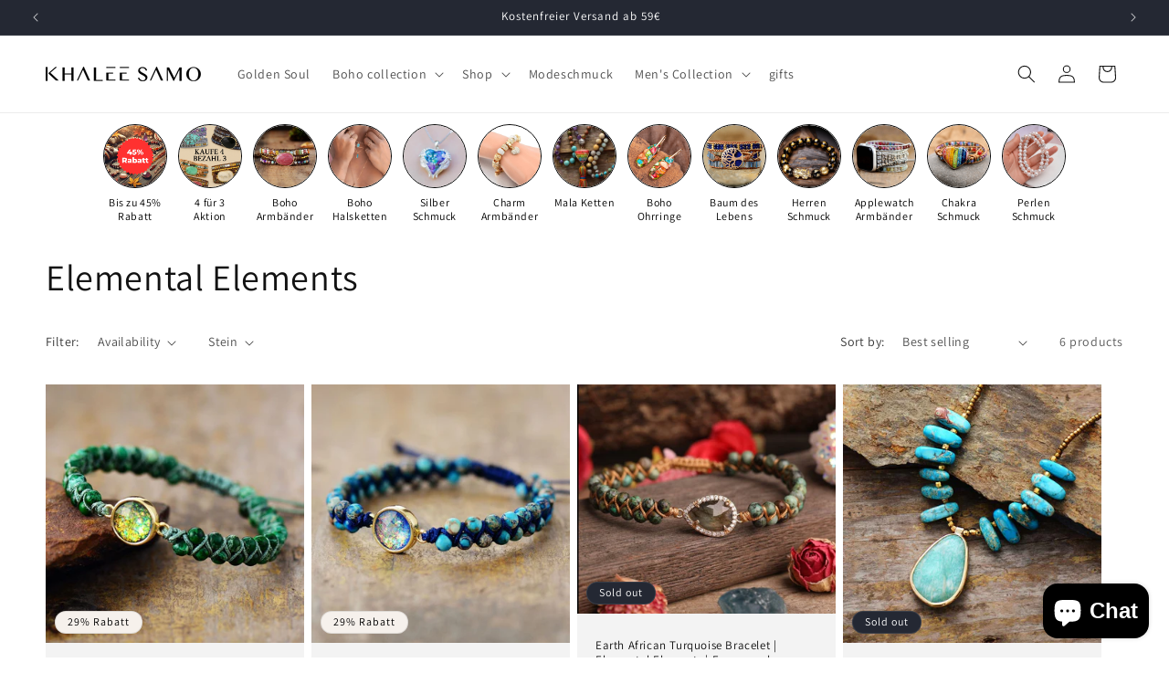

--- FILE ---
content_type: text/json
request_url: https://conf.config-security.com/model
body_size: 87
content:
{"title":"recommendation AI model (keras)","structure":"release_id=0x5b:39:57:35:3d:4c:41:37:7c:73:24:72:61:76:43:6e:25:27:40:5d:79:6a:2e:7b:52:78:42:5e:24;keras;i0sbkn8rukcd0llvbfgpcmizu68kbx5ink66j1xn02rbflfsre4jriuyzowbrsa90ovty29h","weights":"../weights/5b395735.h5","biases":"../biases/5b395735.h5"}